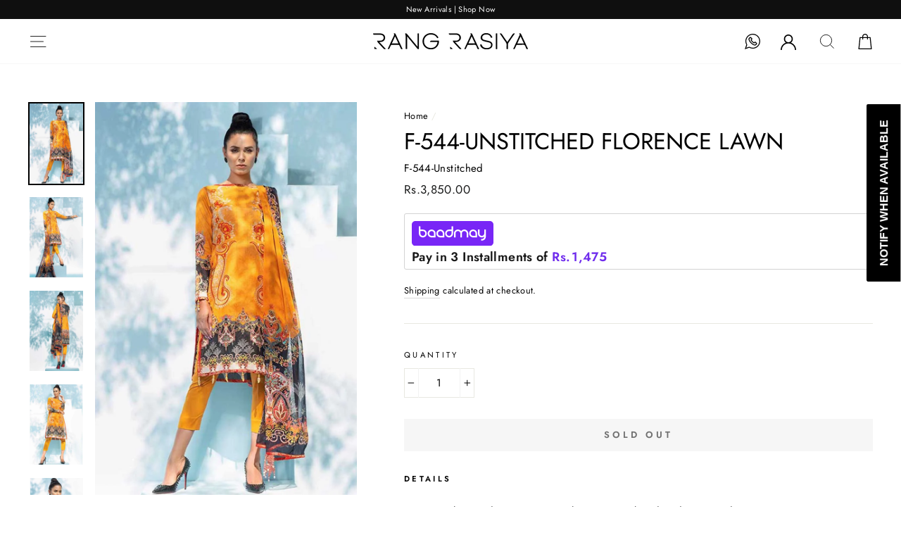

--- FILE ---
content_type: text/javascript; charset=utf-8
request_url: https://rangrasiya.com.pk/en-us/products/f-544-unstitched.js
body_size: 284
content:
{"id":5288547877015,"title":"F-544-Unstitched Florence Lawn","handle":"f-544-unstitched","description":"\u003cdiv class=\"product-info-custom\"\u003e\n\u003ch5\u003eDetails\u003c\/h5\u003e\n\u003cul\u003e\n\u003cli\u003eDigital Printed Masoori Lawn Shirt Front Embroidered\u003cspan\u003e 1.20 Yards\u003c\/span\u003e\n\u003c\/li\u003e\n\u003cli\u003eDigital Printed Masoori Lawn Shirt Back and Sleeves\u003cspan\u003e 1.90 Yards\u003c\/span\u003e\n\u003c\/li\u003e\n\u003cli\u003eDigital Printed Bamber Chiffon Dupatta\u003cspan\u003e 2.75 Yards\u003c\/span\u003e\n\u003c\/li\u003e\n\u003cli\u003eDyed Cambric Trouser\u003cspan\u003e 2.65 Yards\u003c\/span\u003e\n\u003c\/li\u003e\n\u003cli\u003eShirt Embroidered Border on Tissue 30\u003cspan\u003e01 Piece\u003c\/span\u003e\n\u003c\/li\u003e\n\u003c\/ul\u003e\n\u003c\/div\u003e","published_at":"2023-02-03T11:16:38+05:00","created_at":"2020-06-15T16:53:03+05:00","vendor":"Rang Rasiya","type":"Unstitched","tags":["3 Piece","Florence Summer Collection","Rang Rasiya","Unstitched"],"price":385000,"price_min":385000,"price_max":385000,"available":false,"price_varies":false,"compare_at_price":0,"compare_at_price_min":0,"compare_at_price_max":0,"compare_at_price_varies":false,"variants":[{"id":34633648996503,"title":"Default Title","option1":"Default Title","option2":null,"option3":null,"sku":"F-544-Unstitched","requires_shipping":true,"taxable":false,"featured_image":null,"available":false,"name":"F-544-Unstitched Florence Lawn","public_title":null,"options":["Default Title"],"price":385000,"weight":1000,"compare_at_price":0,"inventory_management":"shopify","barcode":"","requires_selling_plan":false,"selling_plan_allocations":[]}],"images":["\/\/cdn.shopify.com\/s\/files\/1\/0407\/0034\/6519\/products\/0032_F-544-Unstitched-Florence-Lawn.jpg?v=1592221984","\/\/cdn.shopify.com\/s\/files\/1\/0407\/0034\/6519\/products\/0031_F-544-Unstitched-Florence-Lawnb.jpg?v=1592221984","\/\/cdn.shopify.com\/s\/files\/1\/0407\/0034\/6519\/products\/0030_F-544-Unstitched-Florence-Lawnc.jpg?v=1592221984","\/\/cdn.shopify.com\/s\/files\/1\/0407\/0034\/6519\/products\/0029_F-544-Unstitched-Florence-Lawnd.jpg?v=1592221984","\/\/cdn.shopify.com\/s\/files\/1\/0407\/0034\/6519\/products\/0028_F-544-Unstitched-Florence-Lawne.jpg?v=1592221984"],"featured_image":"\/\/cdn.shopify.com\/s\/files\/1\/0407\/0034\/6519\/products\/0032_F-544-Unstitched-Florence-Lawn.jpg?v=1592221984","options":[{"name":"Title","position":1,"values":["Default Title"]}],"url":"\/en-us\/products\/f-544-unstitched","media":[{"alt":null,"id":9550742585495,"position":1,"preview_image":{"aspect_ratio":0.667,"height":1200,"width":800,"src":"https:\/\/cdn.shopify.com\/s\/files\/1\/0407\/0034\/6519\/products\/0032_F-544-Unstitched-Florence-Lawn.jpg?v=1592221984"},"aspect_ratio":0.667,"height":1200,"media_type":"image","src":"https:\/\/cdn.shopify.com\/s\/files\/1\/0407\/0034\/6519\/products\/0032_F-544-Unstitched-Florence-Lawn.jpg?v=1592221984","width":800},{"alt":null,"id":9550742618263,"position":2,"preview_image":{"aspect_ratio":0.667,"height":1200,"width":800,"src":"https:\/\/cdn.shopify.com\/s\/files\/1\/0407\/0034\/6519\/products\/0031_F-544-Unstitched-Florence-Lawnb.jpg?v=1592221984"},"aspect_ratio":0.667,"height":1200,"media_type":"image","src":"https:\/\/cdn.shopify.com\/s\/files\/1\/0407\/0034\/6519\/products\/0031_F-544-Unstitched-Florence-Lawnb.jpg?v=1592221984","width":800},{"alt":null,"id":9550742651031,"position":3,"preview_image":{"aspect_ratio":0.667,"height":1200,"width":800,"src":"https:\/\/cdn.shopify.com\/s\/files\/1\/0407\/0034\/6519\/products\/0030_F-544-Unstitched-Florence-Lawnc.jpg?v=1592221984"},"aspect_ratio":0.667,"height":1200,"media_type":"image","src":"https:\/\/cdn.shopify.com\/s\/files\/1\/0407\/0034\/6519\/products\/0030_F-544-Unstitched-Florence-Lawnc.jpg?v=1592221984","width":800},{"alt":null,"id":9550742683799,"position":4,"preview_image":{"aspect_ratio":0.667,"height":1200,"width":800,"src":"https:\/\/cdn.shopify.com\/s\/files\/1\/0407\/0034\/6519\/products\/0029_F-544-Unstitched-Florence-Lawnd.jpg?v=1592221984"},"aspect_ratio":0.667,"height":1200,"media_type":"image","src":"https:\/\/cdn.shopify.com\/s\/files\/1\/0407\/0034\/6519\/products\/0029_F-544-Unstitched-Florence-Lawnd.jpg?v=1592221984","width":800},{"alt":null,"id":9550742716567,"position":5,"preview_image":{"aspect_ratio":0.667,"height":1200,"width":800,"src":"https:\/\/cdn.shopify.com\/s\/files\/1\/0407\/0034\/6519\/products\/0028_F-544-Unstitched-Florence-Lawne.jpg?v=1592221984"},"aspect_ratio":0.667,"height":1200,"media_type":"image","src":"https:\/\/cdn.shopify.com\/s\/files\/1\/0407\/0034\/6519\/products\/0028_F-544-Unstitched-Florence-Lawne.jpg?v=1592221984","width":800}],"requires_selling_plan":false,"selling_plan_groups":[]}

--- FILE ---
content_type: application/javascript; charset=utf-8
request_url: https://rangrasiya.com.pk/en-us/products/f-544-unstitched.json?callback=jQuery32105176722947255343_1768744188333&_=1768744188334
body_size: -18
content:
/**/jQuery32105176722947255343_1768744188333({"product":{"id":5288547877015,"title":"F-544-Unstitched Florence Lawn","body_html":"\u003cdiv class=\"product-info-custom\"\u003e\n\u003ch5\u003eDetails\u003c\/h5\u003e\n\u003cul\u003e\n\u003cli\u003eDigital Printed Masoori Lawn Shirt Front Embroidered\u003cspan\u003e 1.20 Yards\u003c\/span\u003e\n\u003c\/li\u003e\n\u003cli\u003eDigital Printed Masoori Lawn Shirt Back and Sleeves\u003cspan\u003e 1.90 Yards\u003c\/span\u003e\n\u003c\/li\u003e\n\u003cli\u003eDigital Printed Bamber Chiffon Dupatta\u003cspan\u003e 2.75 Yards\u003c\/span\u003e\n\u003c\/li\u003e\n\u003cli\u003eDyed Cambric Trouser\u003cspan\u003e 2.65 Yards\u003c\/span\u003e\n\u003c\/li\u003e\n\u003cli\u003eShirt Embroidered Border on Tissue 30\u003cspan\u003e01 Piece\u003c\/span\u003e\n\u003c\/li\u003e\n\u003c\/ul\u003e\n\u003c\/div\u003e","vendor":"Rang Rasiya","product_type":"Unstitched","created_at":"2020-06-15T16:53:03+05:00","handle":"f-544-unstitched","updated_at":"2026-01-18T18:49:48+05:00","published_at":"2023-02-03T11:16:38+05:00","template_suffix":"","published_scope":"web","tags":"3 Piece, Florence Summer Collection, Rang Rasiya, Unstitched","variants":[{"id":34633648996503,"product_id":5288547877015,"title":"Default Title","price":"3850.00","sku":"F-544-Unstitched","position":1,"compare_at_price":"0.00","fulfillment_service":"manual","inventory_management":"shopify","option1":"Default Title","option2":null,"option3":null,"created_at":"2020-06-15T16:53:04+05:00","updated_at":"2026-01-18T18:49:48+05:00","taxable":false,"barcode":"","grams":1000,"image_id":null,"weight":1.0,"weight_unit":"kg","requires_shipping":true,"price_currency":"PKR","compare_at_price_currency":"PKR"}],"options":[{"id":6758818119831,"product_id":5288547877015,"name":"Title","position":1,"values":["Default Title"]}],"images":[{"id":17376640106647,"product_id":5288547877015,"position":1,"created_at":"2020-06-15T16:53:04+05:00","updated_at":"2020-06-15T16:53:04+05:00","alt":null,"width":800,"height":1200,"src":"https:\/\/cdn.shopify.com\/s\/files\/1\/0407\/0034\/6519\/products\/0032_F-544-Unstitched-Florence-Lawn.jpg?v=1592221984","variant_ids":[]},{"id":17376640139415,"product_id":5288547877015,"position":2,"created_at":"2020-06-15T16:53:04+05:00","updated_at":"2020-06-15T16:53:04+05:00","alt":null,"width":800,"height":1200,"src":"https:\/\/cdn.shopify.com\/s\/files\/1\/0407\/0034\/6519\/products\/0031_F-544-Unstitched-Florence-Lawnb.jpg?v=1592221984","variant_ids":[]},{"id":17376640172183,"product_id":5288547877015,"position":3,"created_at":"2020-06-15T16:53:04+05:00","updated_at":"2020-06-15T16:53:04+05:00","alt":null,"width":800,"height":1200,"src":"https:\/\/cdn.shopify.com\/s\/files\/1\/0407\/0034\/6519\/products\/0030_F-544-Unstitched-Florence-Lawnc.jpg?v=1592221984","variant_ids":[]},{"id":17376640204951,"product_id":5288547877015,"position":4,"created_at":"2020-06-15T16:53:04+05:00","updated_at":"2020-06-15T16:53:04+05:00","alt":null,"width":800,"height":1200,"src":"https:\/\/cdn.shopify.com\/s\/files\/1\/0407\/0034\/6519\/products\/0029_F-544-Unstitched-Florence-Lawnd.jpg?v=1592221984","variant_ids":[]},{"id":17376640237719,"product_id":5288547877015,"position":5,"created_at":"2020-06-15T16:53:04+05:00","updated_at":"2020-06-15T16:53:04+05:00","alt":null,"width":800,"height":1200,"src":"https:\/\/cdn.shopify.com\/s\/files\/1\/0407\/0034\/6519\/products\/0028_F-544-Unstitched-Florence-Lawne.jpg?v=1592221984","variant_ids":[]}],"image":{"id":17376640106647,"product_id":5288547877015,"position":1,"created_at":"2020-06-15T16:53:04+05:00","updated_at":"2020-06-15T16:53:04+05:00","alt":null,"width":800,"height":1200,"src":"https:\/\/cdn.shopify.com\/s\/files\/1\/0407\/0034\/6519\/products\/0032_F-544-Unstitched-Florence-Lawn.jpg?v=1592221984","variant_ids":[]}}})